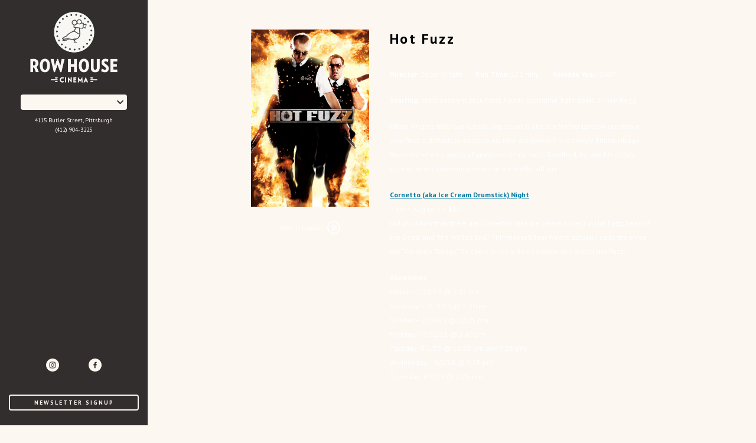

--- FILE ---
content_type: text/html; charset=UTF-8
request_url: https://rowhousecinemas.com/movies/hot-fuzz/
body_size: 11494
content:
<!DOCTYPE html>
<html lang="en-US">

<head>
	<meta charset="UTF-8">
	<meta http-equiv="X-UA-Compatible" content="IE=edge">
	<meta name="viewport" content="width=device-width, initial-scale=1">
	<link rel="profile" href="http://gmpg.org/xfn/11">

			<link rel="icon" href="https://s3.amazonaws.com/nightjarprod/content/uploads/sites/34/2019/03/18221628/Row-House-Favricon.png" type="image/x-icon">
	
	<title>Hot Fuzz &#8211; Row House Cinema</title>
<meta name='robots' content='max-image-preview:large' />
<link rel='dns-prefetch' href='//fast.wistia.com' />
<link rel='dns-prefetch' href='//fonts.googleapis.com' />
<link rel='dns-prefetch' href='//nightjarprod.s3.amazonaws.com' />
		<style type="text/css">
			#wpadminbar #wp-admin-bar-my-networks > .ab-item:first-child:before {
				content: "\f325";
				top: 3px;
			}
		</style>
		<link rel='stylesheet' id='wp-block-library-css' href='https://rowhousecinemas.com/wp-includes/css/dist/block-library/style.min.css?ver=a88fc64c' media='all' />
<style id='classic-theme-styles-inline-css'>
/*! This file is auto-generated */
.wp-block-button__link{color:#fff;background-color:#32373c;border-radius:9999px;box-shadow:none;text-decoration:none;padding:calc(.667em + 2px) calc(1.333em + 2px);font-size:1.125em}.wp-block-file__button{background:#32373c;color:#fff;text-decoration:none}
</style>
<style id='global-styles-inline-css'>
:root{--wp--preset--aspect-ratio--square: 1;--wp--preset--aspect-ratio--4-3: 4/3;--wp--preset--aspect-ratio--3-4: 3/4;--wp--preset--aspect-ratio--3-2: 3/2;--wp--preset--aspect-ratio--2-3: 2/3;--wp--preset--aspect-ratio--16-9: 16/9;--wp--preset--aspect-ratio--9-16: 9/16;--wp--preset--color--black: #000000;--wp--preset--color--cyan-bluish-gray: #abb8c3;--wp--preset--color--white: #ffffff;--wp--preset--color--pale-pink: #f78da7;--wp--preset--color--vivid-red: #cf2e2e;--wp--preset--color--luminous-vivid-orange: #ff6900;--wp--preset--color--luminous-vivid-amber: #fcb900;--wp--preset--color--light-green-cyan: #7bdcb5;--wp--preset--color--vivid-green-cyan: #00d084;--wp--preset--color--pale-cyan-blue: #8ed1fc;--wp--preset--color--vivid-cyan-blue: #0693e3;--wp--preset--color--vivid-purple: #9b51e0;--wp--preset--gradient--vivid-cyan-blue-to-vivid-purple: linear-gradient(135deg,rgba(6,147,227,1) 0%,rgb(155,81,224) 100%);--wp--preset--gradient--light-green-cyan-to-vivid-green-cyan: linear-gradient(135deg,rgb(122,220,180) 0%,rgb(0,208,130) 100%);--wp--preset--gradient--luminous-vivid-amber-to-luminous-vivid-orange: linear-gradient(135deg,rgba(252,185,0,1) 0%,rgba(255,105,0,1) 100%);--wp--preset--gradient--luminous-vivid-orange-to-vivid-red: linear-gradient(135deg,rgba(255,105,0,1) 0%,rgb(207,46,46) 100%);--wp--preset--gradient--very-light-gray-to-cyan-bluish-gray: linear-gradient(135deg,rgb(238,238,238) 0%,rgb(169,184,195) 100%);--wp--preset--gradient--cool-to-warm-spectrum: linear-gradient(135deg,rgb(74,234,220) 0%,rgb(151,120,209) 20%,rgb(207,42,186) 40%,rgb(238,44,130) 60%,rgb(251,105,98) 80%,rgb(254,248,76) 100%);--wp--preset--gradient--blush-light-purple: linear-gradient(135deg,rgb(255,206,236) 0%,rgb(152,150,240) 100%);--wp--preset--gradient--blush-bordeaux: linear-gradient(135deg,rgb(254,205,165) 0%,rgb(254,45,45) 50%,rgb(107,0,62) 100%);--wp--preset--gradient--luminous-dusk: linear-gradient(135deg,rgb(255,203,112) 0%,rgb(199,81,192) 50%,rgb(65,88,208) 100%);--wp--preset--gradient--pale-ocean: linear-gradient(135deg,rgb(255,245,203) 0%,rgb(182,227,212) 50%,rgb(51,167,181) 100%);--wp--preset--gradient--electric-grass: linear-gradient(135deg,rgb(202,248,128) 0%,rgb(113,206,126) 100%);--wp--preset--gradient--midnight: linear-gradient(135deg,rgb(2,3,129) 0%,rgb(40,116,252) 100%);--wp--preset--font-size--small: 13px;--wp--preset--font-size--medium: 20px;--wp--preset--font-size--large: 36px;--wp--preset--font-size--x-large: 42px;--wp--preset--spacing--20: 0.44rem;--wp--preset--spacing--30: 0.67rem;--wp--preset--spacing--40: 1rem;--wp--preset--spacing--50: 1.5rem;--wp--preset--spacing--60: 2.25rem;--wp--preset--spacing--70: 3.38rem;--wp--preset--spacing--80: 5.06rem;--wp--preset--shadow--natural: 6px 6px 9px rgba(0, 0, 0, 0.2);--wp--preset--shadow--deep: 12px 12px 50px rgba(0, 0, 0, 0.4);--wp--preset--shadow--sharp: 6px 6px 0px rgba(0, 0, 0, 0.2);--wp--preset--shadow--outlined: 6px 6px 0px -3px rgba(255, 255, 255, 1), 6px 6px rgba(0, 0, 0, 1);--wp--preset--shadow--crisp: 6px 6px 0px rgba(0, 0, 0, 1);}:where(.is-layout-flex){gap: 0.5em;}:where(.is-layout-grid){gap: 0.5em;}body .is-layout-flex{display: flex;}.is-layout-flex{flex-wrap: wrap;align-items: center;}.is-layout-flex > :is(*, div){margin: 0;}body .is-layout-grid{display: grid;}.is-layout-grid > :is(*, div){margin: 0;}:where(.wp-block-columns.is-layout-flex){gap: 2em;}:where(.wp-block-columns.is-layout-grid){gap: 2em;}:where(.wp-block-post-template.is-layout-flex){gap: 1.25em;}:where(.wp-block-post-template.is-layout-grid){gap: 1.25em;}.has-black-color{color: var(--wp--preset--color--black) !important;}.has-cyan-bluish-gray-color{color: var(--wp--preset--color--cyan-bluish-gray) !important;}.has-white-color{color: var(--wp--preset--color--white) !important;}.has-pale-pink-color{color: var(--wp--preset--color--pale-pink) !important;}.has-vivid-red-color{color: var(--wp--preset--color--vivid-red) !important;}.has-luminous-vivid-orange-color{color: var(--wp--preset--color--luminous-vivid-orange) !important;}.has-luminous-vivid-amber-color{color: var(--wp--preset--color--luminous-vivid-amber) !important;}.has-light-green-cyan-color{color: var(--wp--preset--color--light-green-cyan) !important;}.has-vivid-green-cyan-color{color: var(--wp--preset--color--vivid-green-cyan) !important;}.has-pale-cyan-blue-color{color: var(--wp--preset--color--pale-cyan-blue) !important;}.has-vivid-cyan-blue-color{color: var(--wp--preset--color--vivid-cyan-blue) !important;}.has-vivid-purple-color{color: var(--wp--preset--color--vivid-purple) !important;}.has-black-background-color{background-color: var(--wp--preset--color--black) !important;}.has-cyan-bluish-gray-background-color{background-color: var(--wp--preset--color--cyan-bluish-gray) !important;}.has-white-background-color{background-color: var(--wp--preset--color--white) !important;}.has-pale-pink-background-color{background-color: var(--wp--preset--color--pale-pink) !important;}.has-vivid-red-background-color{background-color: var(--wp--preset--color--vivid-red) !important;}.has-luminous-vivid-orange-background-color{background-color: var(--wp--preset--color--luminous-vivid-orange) !important;}.has-luminous-vivid-amber-background-color{background-color: var(--wp--preset--color--luminous-vivid-amber) !important;}.has-light-green-cyan-background-color{background-color: var(--wp--preset--color--light-green-cyan) !important;}.has-vivid-green-cyan-background-color{background-color: var(--wp--preset--color--vivid-green-cyan) !important;}.has-pale-cyan-blue-background-color{background-color: var(--wp--preset--color--pale-cyan-blue) !important;}.has-vivid-cyan-blue-background-color{background-color: var(--wp--preset--color--vivid-cyan-blue) !important;}.has-vivid-purple-background-color{background-color: var(--wp--preset--color--vivid-purple) !important;}.has-black-border-color{border-color: var(--wp--preset--color--black) !important;}.has-cyan-bluish-gray-border-color{border-color: var(--wp--preset--color--cyan-bluish-gray) !important;}.has-white-border-color{border-color: var(--wp--preset--color--white) !important;}.has-pale-pink-border-color{border-color: var(--wp--preset--color--pale-pink) !important;}.has-vivid-red-border-color{border-color: var(--wp--preset--color--vivid-red) !important;}.has-luminous-vivid-orange-border-color{border-color: var(--wp--preset--color--luminous-vivid-orange) !important;}.has-luminous-vivid-amber-border-color{border-color: var(--wp--preset--color--luminous-vivid-amber) !important;}.has-light-green-cyan-border-color{border-color: var(--wp--preset--color--light-green-cyan) !important;}.has-vivid-green-cyan-border-color{border-color: var(--wp--preset--color--vivid-green-cyan) !important;}.has-pale-cyan-blue-border-color{border-color: var(--wp--preset--color--pale-cyan-blue) !important;}.has-vivid-cyan-blue-border-color{border-color: var(--wp--preset--color--vivid-cyan-blue) !important;}.has-vivid-purple-border-color{border-color: var(--wp--preset--color--vivid-purple) !important;}.has-vivid-cyan-blue-to-vivid-purple-gradient-background{background: var(--wp--preset--gradient--vivid-cyan-blue-to-vivid-purple) !important;}.has-light-green-cyan-to-vivid-green-cyan-gradient-background{background: var(--wp--preset--gradient--light-green-cyan-to-vivid-green-cyan) !important;}.has-luminous-vivid-amber-to-luminous-vivid-orange-gradient-background{background: var(--wp--preset--gradient--luminous-vivid-amber-to-luminous-vivid-orange) !important;}.has-luminous-vivid-orange-to-vivid-red-gradient-background{background: var(--wp--preset--gradient--luminous-vivid-orange-to-vivid-red) !important;}.has-very-light-gray-to-cyan-bluish-gray-gradient-background{background: var(--wp--preset--gradient--very-light-gray-to-cyan-bluish-gray) !important;}.has-cool-to-warm-spectrum-gradient-background{background: var(--wp--preset--gradient--cool-to-warm-spectrum) !important;}.has-blush-light-purple-gradient-background{background: var(--wp--preset--gradient--blush-light-purple) !important;}.has-blush-bordeaux-gradient-background{background: var(--wp--preset--gradient--blush-bordeaux) !important;}.has-luminous-dusk-gradient-background{background: var(--wp--preset--gradient--luminous-dusk) !important;}.has-pale-ocean-gradient-background{background: var(--wp--preset--gradient--pale-ocean) !important;}.has-electric-grass-gradient-background{background: var(--wp--preset--gradient--electric-grass) !important;}.has-midnight-gradient-background{background: var(--wp--preset--gradient--midnight) !important;}.has-small-font-size{font-size: var(--wp--preset--font-size--small) !important;}.has-medium-font-size{font-size: var(--wp--preset--font-size--medium) !important;}.has-large-font-size{font-size: var(--wp--preset--font-size--large) !important;}.has-x-large-font-size{font-size: var(--wp--preset--font-size--x-large) !important;}
:where(.wp-block-post-template.is-layout-flex){gap: 1.25em;}:where(.wp-block-post-template.is-layout-grid){gap: 1.25em;}
:where(.wp-block-columns.is-layout-flex){gap: 2em;}:where(.wp-block-columns.is-layout-grid){gap: 2em;}
:root :where(.wp-block-pullquote){font-size: 1.5em;line-height: 1.6;}
</style>
<link rel='stylesheet' id='google-fonts-css' href='https://fonts.googleapis.com/css?family=PT+Sans%3A400%2C700%2Ci%7CPT+Sans%3A400%2C700%2Ci%7CPT+Sans%3A400%2C700%2Ci%7CPT+Sans%3A400%2C700%2Ci%7CSource+Sans+Pro%3A400%2C700%2Ci%7CSource+Sans+Pro%3A400%2C700%2Ci&#038;ver=a88fc64c' media='all' />
<link rel='stylesheet' id='outdatedbrowser-css' href='https://rowhousecinemas.com/content/vendor/static/outdatedbrowser/outdatedbrowser.min.css?ver=a88fc64c' media='screen' />
<link rel='stylesheet' id='site-theme-css' href='https://nightjarprod.s3.amazonaws.com//var/www/popcorn-pass-web/html/core/wp-content/blogs.dir/34/files/sites/34/css/site-theme-1726272027.css?ver=a88fc64c' media='all' />
<script src="https://rowhousecinemas.com/content/themes/marquee/assets/js/vendor/focus-visible.js?ver=a88fc64c" id="focus-visible-js"></script>
<script src="https://rowhousecinemas.com/wp-includes/js/jquery/jquery.min.js?ver=a88fc64c" id="jquery-core-js"></script>
<script src="https://rowhousecinemas.com/wp-includes/js/jquery/jquery-migrate.min.js?ver=a88fc64c" id="jquery-migrate-js"></script>
<script src="https://rowhousecinemas.com/content/themes/marquee/assets/js/vendor/slick.min.js?ver=a88fc64c" id="slick-js"></script>
<script src="https://rowhousecinemas.com/content/themes/marquee/assets/js/vendor/simplebar/simplebar.js?ver=a88fc64c" id="simplebar-js"></script>
<script src="https://js.stripe.com/v3/?ver=a88fc64c" id="hosted-checkout-script-js"></script>
<script src="https://rowhousecinemas.com/content/ux/boxoffice/js/checkout.js?ver=a88fc64c" id="checkout-js"></script>
<script crossorigin='anonymous' src="https://rowhousecinemas.com/content/vendor/static/sentry/browser.js?ver=a88fc64c" id="sentry-browser-js"></script>
<script id="sentry-browser-js-after">
Sentry.init({
					dsn: "https://6aa85eaff93bdf59ef664bbad3805a81@o25714.ingest.sentry.io/4505708046516224",
					release: "a88fc64c",
					environment: "production",
					attachStacktrace: true,
					replaysSessionSampleRate: 0.1,
					replaysOnErrorSampleRate: 1.0,
					integrations: [
					    new Sentry.Replay(),
					],
					ignoreErrors: [
						"ResizeObserver loop completed with undelivered notifications.",
						"TB_WIDTH is not defined",
						"Cannot redefine property: googletag",
						/^NS_ERROR_.*$/,
						/Blocked a frame with origin "https?:\/\/rowhousecinemas.com" from accessing a frame with origin "https?\:\/\/(www\.youtube|fast\.wistia|player\.vimeo)\.(com|net)"/,
						"null is not an object (evaluating 'elt.parentNode')",
						"Cannot read property 'log' of undefined",
						"document.getElementsByClassName.ToString",
						"wistia",
						"sourceforge.htmlunit",
						"MoatMAK",
						"vid_mate_check",
						"tubular",
						"trumeasure"
					],
					denyUrls: [
						/cdncache\-[a-z]\.akamaihd\.net/,
						/\.kaspersky-labs\.com/,
						/\.addthis\.com/,
						/\/assets\/external\/E-v1.js/,
						/fast\.wistia\.com/
					],
					includePaths: [/https?:\/\/(.*\.)?rowhousecinemas.com/]
				});
</script>
<link rel="https://api.w.org/" href="https://rowhousecinemas.com/wp-json/" /><link rel="alternate" title="JSON" type="application/json" href="https://rowhousecinemas.com/wp-json/wp/v2/movie/923698" /><link rel="canonical" href="https://rowhousecinemas.com/movies/hot-fuzz/" />
<link rel='shortlink' href='https://rowhousecinemas.com/?p=923698' />
<link rel="alternate" title="oEmbed (JSON)" type="application/json+oembed" href="https://rowhousecinemas.com/wp-json/oembed/1.0/embed?url=https%3A%2F%2Frowhousecinemas.com%2Fmovies%2Fhot-fuzz%2F" />
<link rel="alternate" title="oEmbed (XML)" type="text/xml+oembed" href="https://rowhousecinemas.com/wp-json/oembed/1.0/embed?url=https%3A%2F%2Frowhousecinemas.com%2Fmovies%2Fhot-fuzz%2F&#038;format=xml" />
		<meta name="title" content="Hot Fuzz &#8211; Row House Cinema, Pittsburgh">
		<meta name="description" content="Hot Fuzz &#8211; Row House Cinema, Pittsburgh. Our mission is to show awesome movies and to help build a stronger film community in Pittsburgh through our unique programming.">
				<!-- Google tag (gtag.js) -->
		<script async src="https://www.googletagmanager.com/gtag/js?id=G-W7KYKWTCYX"></script>
		<script>
			window.dataLayer = window.dataLayer || [];

			function gtag() {dataLayer.push( arguments );}

			gtag( 'js', new Date() );
			gtag( 'config', 'G-W7KYKWTCYX' );

					</script>
				<meta name="twitter:card" content="summary_large_image">
		<meta name="twitter:title" content="Hot Fuzz">
		<meta name="twitter:description" content="Edgar Wright&#039;s hilarious classic cop spoof is about a former London constable who finds it difficult to adapt to his new assignment in a sleepy British village. However, when a series of grisly accidents rocks Sandford, he and his oafish partner smell something rotten in the idyllic village.">

		<meta property="og:site_name" content="Row House Cinema">

		<meta property="og:title" content="Hot Fuzz">
		<meta property="og:description" content="Edgar Wright&#039;s hilarious classic cop spoof is about a former London constable who finds it difficult to adapt to his new assignment in a sleepy British village. However, when a series of grisly accidents rocks Sandford, he and his oafish partner smell something rotten in the idyllic village.">
					<meta property="og:url" content="https://rowhousecinemas.com/movies/hot-fuzz/">
							<meta property="og:image" content="https://s3.amazonaws.com/nightjarprod/content/uploads/sites/34/2023/07/06172258/zPib4ukTSdXvHP9pxGkFCe34f3y-683x1024.jpg">
				<link rel="image_src" href="https://s3.amazonaws.com/nightjarprod/content/uploads/sites/34/2023/07/06172258/zPib4ukTSdXvHP9pxGkFCe34f3y-683x1024.jpg">
				<meta name="twitter:image" content="https://s3.amazonaws.com/nightjarprod/content/uploads/sites/34/2023/07/06172258/zPib4ukTSdXvHP9pxGkFCe34f3y-683x1024.jpg">
						<meta property="og:image" content="https://s3.amazonaws.com/nightjarprod/content/uploads/sites/34/2019/03/13230226/Row-House-sidebar-logo.png">
			<link rel="image_src" href="https://s3.amazonaws.com/nightjarprod/content/uploads/sites/34/2019/03/13230226/Row-House-sidebar-logo.png">
							<script>
			var STRIPE_PUBLIC_KEY = 'pk_live_yB9qOTfV9lIWteo5GtnvpPuV00AeAJtv9T';
			var STRIPE_CONNECTED_ACCOUNT_ID = '';

			
			var BOOKING_FEE = parseFloat( '0' );

			const ticketLimitOnWebsite = parseInt('50');
		</script>
		<link rel="icon" href="https://s3.amazonaws.com/nightjarprod/content/uploads/sites/34/2019/03/18221628/Row-House-Favricon-150x150.png" sizes="32x32" />
<link rel="icon" href="https://s3.amazonaws.com/nightjarprod/content/uploads/sites/34/2019/03/18221628/Row-House-Favricon.png" sizes="192x192" />
<link rel="apple-touch-icon" href="https://s3.amazonaws.com/nightjarprod/content/uploads/sites/34/2019/03/18221628/Row-House-Favricon.png" />
<meta name="msapplication-TileImage" content="https://s3.amazonaws.com/nightjarprod/content/uploads/sites/34/2019/03/18221628/Row-House-Favricon.png" />
		<style id="wp-custom-css">
			/*
You can add your own CSS here.

Click the help icon above to learn more.
*/

.page-template-location-splash-template .location-splash-grid .location-splash-item .location-name {
	font-weight: bold;
	font-size: 35px;
}

.page-template-location-splash-template .location-splash-grid .location-splash-item .location-address {
	font-weight: bold;
	font-size: 24px;
	letter-spacing: 0 !important;
}

.page-template-location-splash-template .location-splash-grid .location-splash-item:nth-child(2) a:hover {
background:rgba(253, 184, 39, 0.4);
}		</style>
		</head>
<body class="movie-template-default single single-movie postid-923698 wp-custom-logo page-left-menu single-show">

<div class="body-wrapper ">

	<a class="skip-to-content screen-reader-text" id="skip-to-content" href="#main" tabindex="0">Skip to Content</a>

	<header id="sidebar" class="site-header wrap customizer-left-menu-hide" data-simplebar>

		<div class="sidebar-container">
			<div class="sidebar-top">
				<div class="site-branding" role="banner">
					<div class="site-title">
	<a href="https://rowhousecinemas.com/" rel="home">
					<div id="desktop-logo">
									<img alt="Row House Cinema" src="https://s3.amazonaws.com/nightjarprod/content/uploads/sites/34/2019/03/13230226/Row-House-sidebar-logo.png">
							</div>
			<div id="mobile-logo">
				<img alt="Row House Cinema" src="https://s3.amazonaws.com/nightjarprod/content/uploads/sites/34/2019/03/13230336/Row-House-Cinema-logo.png">
			</div>
			</a>
</div>				</div>

									<div class="location-dropdown">
						<div class="fauxselect">
    <div class="dummy-select-container">
        <div class="select-arrow">
            <svg width="23px" height="14px" viewBox="0 0 23 14" version="1.1" xmlns="http://www.w3.org/2000/svg" xmlns:xlink="http://www.w3.org/1999/xlink">
    <g id="Page-1" stroke="none" stroke-width="1" fill="none" fill-rule="evenodd">
        <g id="arrow-right-1" transform="translate(2.000000, 2.000000)" fill="#FFFFFF" fill-rule="nonzero">
            <path d="M11.1715729,5 L3.58578644,-2.58578644 C2.80473785,-3.36683502 2.80473785,-4.63316498 3.58578644,-5.41421356 C4.36683502,-6.19526215 5.63316498,-6.19526215 6.41421356,-5.41421356 L15.4142136,3.58578644 C16.1952621,4.36683502 16.1952621,5.63316498 15.4142136,6.41421356 L6.41421356,15.4142136 C5.63316498,16.1952621 4.36683502,16.1952621 3.58578644,15.4142136 C2.80473785,14.633165 2.80473785,13.366835 3.58578644,12.5857864 L11.1715729,5 Z" id="Rectangle-10" transform="translate(9.500000, 5.000000) scale(-1, -1) rotate(-90.000000) translate(-9.500000, -5.000000) "></path>
        </g>
    </g>
</svg>        </div>
        <div class="show-list selected-location" role="button" tabindex="0"></div>
        <ul class="list">
                                            <li data-value="Lawrenceville">
                    <a href="https://rowhousecinemas.com/lawrenceville/">Lawrenceville</a>
                </li>
                                            <li data-value="Hollywood">
                    <a href="https://rowhousecinemas.com/hollywood/">Hollywood</a>
                </li>
                    </ul>
    </div>
</div>
					</div>
				
				<div class="location-info mobile-hide customizer-left-menu-hide">
					<a href="https://maps.google.com/?q=4115%20Butler%20StreetPittsburgh,%20PA%2015201" target="_blank">
						4115 Butler Street, Pittsburgh					</a>
											<a class="" href="tel:1-(412) 904-3225">(412) 904-3225</a>
									</div>

				<nav id="primary-nav" class="mobile-hide">
									</nav><!-- #site-navigation -->
			</div>

			<section id="footer-container" class="mobile-hide">
				<nav id="social-nav" aria-label="Social media profiles">
    <ul>
                    <li>
                <a class="instagram" target="_blank" href="https://www.instagram.com/rowhousecinema/">
                    <svg width="22px" height="22px" viewBox="0 0 22 22" version="1.1" xmlns="http://www.w3.org/2000/svg" xmlns:xlink="http://www.w3.org/1999/xlink">
    <g id="Films-&amp;-Prgramming-(Home-Page)" stroke="none" stroke-width="1" fill="none" fill-rule="evenodd" transform="translate(-32.000000, -442.000000)">
        <g id="Group" transform="translate(32.000000, 442.000000)" fill="#231F20">
            <path d="M11,0 C4.92479167,0 0,4.92479167 0,11 C0,17.0752083 4.92479167,22 11,22 C17.0752083,22 22,17.0752083 22,11 C22,4.92479167 17.0752083,0 11,0 L11,0 Z M16.467,13.2678333 C16.4262083,14.1620417 16.207125,14.9471667 15.5769167,15.5769167 C14.9467083,16.207125 14.161125,16.4262083 13.2678333,16.467 C12.6811667,16.4935833 12.4937083,16.5 11,16.5 C9.50629167,16.5 9.31883333,16.4935833 8.73216667,16.467 C7.83795833,16.4262083 7.05283333,16.207125 6.42308333,15.5769167 C5.792875,14.9467083 5.57379167,14.161125 5.533,13.2678333 C5.50641667,12.6811667 5.5,12.4937083 5.5,11 C5.5,9.50629167 5.50641667,9.31883333 5.533,8.73216667 C5.57379167,7.83795833 5.792875,7.05283333 6.42308333,6.42308333 C7.05329167,5.792875 7.83841667,5.57379167 8.73216667,5.533 C9.31883333,5.50641667 9.50629167,5.5 11,5.5 C12.4937083,5.5 12.6811667,5.50641667 13.2678333,5.533 C14.1620417,5.57379167 14.9471667,5.792875 15.5769167,6.42308333 C16.207125,7.05329167 16.4262083,7.83841667 16.467,8.73216667 C16.4935833,9.31883333 16.5,9.50629167 16.5,11 C16.5,12.4937083 16.4935833,12.6811667 16.467,13.2678333 L16.467,13.2678333 Z" id="Shape"></path>
            <path d="M14.876125,7.123875 C14.42925,6.677 13.8485417,6.55141667 13.2224583,6.523 C12.6426667,6.49641667 12.4685,6.49091667 11,6.49091667 C9.5315,6.49091667 9.35733333,6.49641667 8.77754167,6.523 C8.15145833,6.55141667 7.57075,6.677 7.123875,7.123875 C6.677,7.57075 6.55141667,8.15145833 6.523,8.77754167 C6.49641667,9.35733333 6.49091667,9.5315 6.49091667,11 C6.49091667,12.4685 6.49641667,12.6426667 6.523,13.2224583 C6.55141667,13.8485417 6.677,14.42925 7.123875,14.876125 C7.57075,15.323 8.15145833,15.4485833 8.77754167,15.477 C9.35733333,15.5035833 9.5315,15.5090833 11,15.5090833 C12.4685,15.5090833 12.6426667,15.5035833 13.2224583,15.477 C13.8485417,15.4485833 14.42925,15.323 14.876125,14.876125 C15.323,14.42925 15.4485833,13.8485417 15.477,13.2224583 C15.5035833,12.6426667 15.5090833,12.4685 15.5090833,11 C15.5090833,9.5315 15.5035833,9.35733333 15.477,8.77754167 C15.4485833,8.15145833 15.323,7.57075 14.876125,7.123875 L14.876125,7.123875 Z M11,13.82425 C9.44029167,13.82425 8.17575,12.5597083 8.17575,11 C8.17575,9.44029167 9.44029167,8.17575 11,8.17575 C12.5597083,8.17575 13.82425,9.44029167 13.82425,11 C13.82425,12.5597083 12.5597083,13.82425 11,13.82425 L11,13.82425 Z M13.9360833,8.72391667 C13.5717083,8.72391667 13.2760833,8.42829167 13.2760833,8.06391667 C13.2760833,7.69954167 13.5717083,7.40391667 13.9360833,7.40391667 C14.3004583,7.40391667 14.5960833,7.69954167 14.5960833,8.06391667 C14.5960833,8.42829167 14.3004583,8.72391667 13.9360833,8.72391667 L13.9360833,8.72391667 Z" id="Shape"></path>
            <circle id="Oval" cx="11" cy="11" r="1.83333333"></circle>
        </g>
    </g>
</svg>                    <span class="screen-reader-text">instagram</span>
                </a>
            </li>
                            <li>
                <a class="twitter" target="_blank" href="https://twitter.com/RowHouseCinema">
                    <svg width="39px" height="42px" viewBox="0 0 39 41" version="1.1" xmlns="http://www.w3.org/2000/svg" xmlns:xlink="http://www.w3.org/1999/xlink">
	<g id="Films-&amp;-Prgramming-(Home-Page)" stroke="none" stroke-width="1" fill="none" fill-rule="evenodd" transform="translate(-80.000000, -442.000000)">
		<path d="M 23.210938 16.503906 L 37.730469 0 L 34.289062 0 L 21.683594 14.332031 L 11.613281 0 L 0 0 L 15.226562 21.671875 L 0 38.980469 L 3.441406 38.980469 L 16.753906 23.84375 L 27.386719 38.980469 L 39 38.980469 Z M 18.496094 21.863281 L 16.957031 19.703125 L 4.679688 2.53125 L 9.964844 2.53125 L 19.871094 16.390625 L 21.414062 18.550781 L 34.289062 36.5625 L 29.003906 36.5625 Z M 18.496094 21.863281 "/>
	</g>
</svg>                    <span class="screen-reader-text">twitter</span>
                </a>
            </li>
                            <li>
                <a class="facebook" target="_blank" href="https://www.facebook.com/RowHouseCinema">
                    <svg width="22px" height="22px" viewBox="0 0 22 22" version="1.1" xmlns="http://www.w3.org/2000/svg" xmlns:xlink="http://www.w3.org/1999/xlink">
    <g id="Films-&amp;-Prgramming-(Home-Page)" stroke="none" stroke-width="1" fill="none" fill-rule="evenodd" transform="translate(-128.000000, -442.000000)">
        <path d="M139,442 C132.904167,442 128,446.904167 128,453 C128,459.095833 132.904167,464 139,464 C145.095833,464 150,459.095833 150,453 C150,446.904167 145.095833,442 139,442 L139,442 Z M141.851852,449.432202 L140.848,449.432202 C140.026667,449.432202 139.889778,449.786766 139.889778,450.362932 L139.889778,451.559585 L141.806222,451.559585 L141.532444,453.465365 L139.844148,453.465365 L139.844148,458.296296 L137.836444,458.296296 L137.836444,453.465365 L136.148148,453.465365 L136.148148,451.559585 L137.836444,451.559585 L137.836444,450.18565 C137.836444,448.545793 138.840296,447.703704 140.346074,447.703704 C141.076148,447.703704 141.669333,447.748024 141.851852,447.792345 L141.851852,449.432202 L141.851852,449.432202 Z" id="Shape" fill="#231F20"></path>
    </g>
</svg>                    <span class="screen-reader-text">facebook</span>
                </a>
            </li>
        	    								    </ul>
</nav>				<nav id="footer-nav">
									</nav>
				    <section id="newsletter-signup">
        <a class="show-newsletter-signup-modal button outline" href="#">Newsletter Signup</a>
    </section>
			</section>
			<div class="select-location">Select <br />Location</div>
		</div>

	</header><!-- #masthead -->

	
	
		<div class="wrapper-top-menu fixed-menu" id="home-page">
			<section class="site-branding customizer-top-menu-show">
				<div class="site-title">
	<a href="https://rowhousecinemas.com/" rel="home">
					<div id="desktop-logo">
									<img alt="Row House Cinema" src="https://s3.amazonaws.com/nightjarprod/content/uploads/sites/34/2019/03/13230226/Row-House-sidebar-logo.png">
							</div>
			<div id="mobile-logo">
				<img alt="Row House Cinema" src="https://s3.amazonaws.com/nightjarprod/content/uploads/sites/34/2019/03/13230336/Row-House-Cinema-logo.png">
			</div>
			</a>
</div>			</section>

	
			<header class="site-header wrap customizer-top-menu-show" id="site-header" data-simplebar>
				<div class="sidebar-container">
					<div class="sidebar-top">

													<div class="location-dropdown customizer-left-menu-hide">
								<div class="fauxselect">
    <div class="dummy-select-container">
        <div class="select-arrow">
            <svg width="23px" height="14px" viewBox="0 0 23 14" version="1.1" xmlns="http://www.w3.org/2000/svg" xmlns:xlink="http://www.w3.org/1999/xlink">
    <g id="Page-1" stroke="none" stroke-width="1" fill="none" fill-rule="evenodd">
        <g id="arrow-right-1" transform="translate(2.000000, 2.000000)" fill="#FFFFFF" fill-rule="nonzero">
            <path d="M11.1715729,5 L3.58578644,-2.58578644 C2.80473785,-3.36683502 2.80473785,-4.63316498 3.58578644,-5.41421356 C4.36683502,-6.19526215 5.63316498,-6.19526215 6.41421356,-5.41421356 L15.4142136,3.58578644 C16.1952621,4.36683502 16.1952621,5.63316498 15.4142136,6.41421356 L6.41421356,15.4142136 C5.63316498,16.1952621 4.36683502,16.1952621 3.58578644,15.4142136 C2.80473785,14.633165 2.80473785,13.366835 3.58578644,12.5857864 L11.1715729,5 Z" id="Rectangle-10" transform="translate(9.500000, 5.000000) scale(-1, -1) rotate(-90.000000) translate(-9.500000, -5.000000) "></path>
        </g>
    </g>
</svg>        </div>
        <div class="show-list selected-location" role="button" tabindex="0"></div>
        <ul class="list">
                                            <li data-value="Lawrenceville">
                    <a href="https://rowhousecinemas.com/lawrenceville/">Lawrenceville</a>
                </li>
                                            <li data-value="Hollywood">
                    <a href="https://rowhousecinemas.com/hollywood/">Hollywood</a>
                </li>
                    </ul>
    </div>
</div>
							</div>
						
						<div class="location-info mobile-hide customizer-left-menu-hide">
							<a href="https://maps.google.com/?q=4115%20Butler%20StreetPittsburgh,%20PA%2015201" target="_blank">
								4115 Butler Street, Pittsburgh							</a>
															<a class="" href="tel:1-(412) 904-3225">(412) 904-3225</a>
													</div>

						<nav id="primary-nav" class="mobile-hide">
													</nav><!-- #site-navigation -->

						<div class="mobile-hide">
							<nav id="social-nav" aria-label="Social media profiles">
    <ul>
                    <li>
                <a class="instagram" target="_blank" href="https://www.instagram.com/rowhousecinema/">
                    <svg width="22px" height="22px" viewBox="0 0 22 22" version="1.1" xmlns="http://www.w3.org/2000/svg" xmlns:xlink="http://www.w3.org/1999/xlink">
    <g id="Films-&amp;-Prgramming-(Home-Page)" stroke="none" stroke-width="1" fill="none" fill-rule="evenodd" transform="translate(-32.000000, -442.000000)">
        <g id="Group" transform="translate(32.000000, 442.000000)" fill="#231F20">
            <path d="M11,0 C4.92479167,0 0,4.92479167 0,11 C0,17.0752083 4.92479167,22 11,22 C17.0752083,22 22,17.0752083 22,11 C22,4.92479167 17.0752083,0 11,0 L11,0 Z M16.467,13.2678333 C16.4262083,14.1620417 16.207125,14.9471667 15.5769167,15.5769167 C14.9467083,16.207125 14.161125,16.4262083 13.2678333,16.467 C12.6811667,16.4935833 12.4937083,16.5 11,16.5 C9.50629167,16.5 9.31883333,16.4935833 8.73216667,16.467 C7.83795833,16.4262083 7.05283333,16.207125 6.42308333,15.5769167 C5.792875,14.9467083 5.57379167,14.161125 5.533,13.2678333 C5.50641667,12.6811667 5.5,12.4937083 5.5,11 C5.5,9.50629167 5.50641667,9.31883333 5.533,8.73216667 C5.57379167,7.83795833 5.792875,7.05283333 6.42308333,6.42308333 C7.05329167,5.792875 7.83841667,5.57379167 8.73216667,5.533 C9.31883333,5.50641667 9.50629167,5.5 11,5.5 C12.4937083,5.5 12.6811667,5.50641667 13.2678333,5.533 C14.1620417,5.57379167 14.9471667,5.792875 15.5769167,6.42308333 C16.207125,7.05329167 16.4262083,7.83841667 16.467,8.73216667 C16.4935833,9.31883333 16.5,9.50629167 16.5,11 C16.5,12.4937083 16.4935833,12.6811667 16.467,13.2678333 L16.467,13.2678333 Z" id="Shape"></path>
            <path d="M14.876125,7.123875 C14.42925,6.677 13.8485417,6.55141667 13.2224583,6.523 C12.6426667,6.49641667 12.4685,6.49091667 11,6.49091667 C9.5315,6.49091667 9.35733333,6.49641667 8.77754167,6.523 C8.15145833,6.55141667 7.57075,6.677 7.123875,7.123875 C6.677,7.57075 6.55141667,8.15145833 6.523,8.77754167 C6.49641667,9.35733333 6.49091667,9.5315 6.49091667,11 C6.49091667,12.4685 6.49641667,12.6426667 6.523,13.2224583 C6.55141667,13.8485417 6.677,14.42925 7.123875,14.876125 C7.57075,15.323 8.15145833,15.4485833 8.77754167,15.477 C9.35733333,15.5035833 9.5315,15.5090833 11,15.5090833 C12.4685,15.5090833 12.6426667,15.5035833 13.2224583,15.477 C13.8485417,15.4485833 14.42925,15.323 14.876125,14.876125 C15.323,14.42925 15.4485833,13.8485417 15.477,13.2224583 C15.5035833,12.6426667 15.5090833,12.4685 15.5090833,11 C15.5090833,9.5315 15.5035833,9.35733333 15.477,8.77754167 C15.4485833,8.15145833 15.323,7.57075 14.876125,7.123875 L14.876125,7.123875 Z M11,13.82425 C9.44029167,13.82425 8.17575,12.5597083 8.17575,11 C8.17575,9.44029167 9.44029167,8.17575 11,8.17575 C12.5597083,8.17575 13.82425,9.44029167 13.82425,11 C13.82425,12.5597083 12.5597083,13.82425 11,13.82425 L11,13.82425 Z M13.9360833,8.72391667 C13.5717083,8.72391667 13.2760833,8.42829167 13.2760833,8.06391667 C13.2760833,7.69954167 13.5717083,7.40391667 13.9360833,7.40391667 C14.3004583,7.40391667 14.5960833,7.69954167 14.5960833,8.06391667 C14.5960833,8.42829167 14.3004583,8.72391667 13.9360833,8.72391667 L13.9360833,8.72391667 Z" id="Shape"></path>
            <circle id="Oval" cx="11" cy="11" r="1.83333333"></circle>
        </g>
    </g>
</svg>                    <span class="screen-reader-text">instagram</span>
                </a>
            </li>
                            <li>
                <a class="twitter" target="_blank" href="https://twitter.com/RowHouseCinema">
                    <svg width="39px" height="42px" viewBox="0 0 39 41" version="1.1" xmlns="http://www.w3.org/2000/svg" xmlns:xlink="http://www.w3.org/1999/xlink">
	<g id="Films-&amp;-Prgramming-(Home-Page)" stroke="none" stroke-width="1" fill="none" fill-rule="evenodd" transform="translate(-80.000000, -442.000000)">
		<path d="M 23.210938 16.503906 L 37.730469 0 L 34.289062 0 L 21.683594 14.332031 L 11.613281 0 L 0 0 L 15.226562 21.671875 L 0 38.980469 L 3.441406 38.980469 L 16.753906 23.84375 L 27.386719 38.980469 L 39 38.980469 Z M 18.496094 21.863281 L 16.957031 19.703125 L 4.679688 2.53125 L 9.964844 2.53125 L 19.871094 16.390625 L 21.414062 18.550781 L 34.289062 36.5625 L 29.003906 36.5625 Z M 18.496094 21.863281 "/>
	</g>
</svg>                    <span class="screen-reader-text">twitter</span>
                </a>
            </li>
                            <li>
                <a class="facebook" target="_blank" href="https://www.facebook.com/RowHouseCinema">
                    <svg width="22px" height="22px" viewBox="0 0 22 22" version="1.1" xmlns="http://www.w3.org/2000/svg" xmlns:xlink="http://www.w3.org/1999/xlink">
    <g id="Films-&amp;-Prgramming-(Home-Page)" stroke="none" stroke-width="1" fill="none" fill-rule="evenodd" transform="translate(-128.000000, -442.000000)">
        <path d="M139,442 C132.904167,442 128,446.904167 128,453 C128,459.095833 132.904167,464 139,464 C145.095833,464 150,459.095833 150,453 C150,446.904167 145.095833,442 139,442 L139,442 Z M141.851852,449.432202 L140.848,449.432202 C140.026667,449.432202 139.889778,449.786766 139.889778,450.362932 L139.889778,451.559585 L141.806222,451.559585 L141.532444,453.465365 L139.844148,453.465365 L139.844148,458.296296 L137.836444,458.296296 L137.836444,453.465365 L136.148148,453.465365 L136.148148,451.559585 L137.836444,451.559585 L137.836444,450.18565 C137.836444,448.545793 138.840296,447.703704 140.346074,447.703704 C141.076148,447.703704 141.669333,447.748024 141.851852,447.792345 L141.851852,449.432202 L141.851852,449.432202 Z" id="Shape" fill="#231F20"></path>
    </g>
</svg>                    <span class="screen-reader-text">facebook</span>
                </a>
            </li>
        	    								    </ul>
</nav>						</div>
					</div>

					<section id="footer-container" class="mobile-hide customizer-left-menu-hide">
						<nav id="footer-nav">
													</nav>
						    <section id="newsletter-signup">
        <a class="show-newsletter-signup-modal button outline" href="#">Newsletter Signup</a>
    </section>
					</section>

					<div class="select-location">Select <br />Location</div>
				</div>

			</header>
		</div>

		<div id="mobile-nav">
			<nav id="mobile-primary-nav">
							</nav>

			<nav id="footer-nav">
							</nav>

				<section id="mobile-newsletter-signup">
		<a class="show-newsletter-signup-modal" href="#">Newsletter Signup</a>
	</section>

			<nav id="social-nav" aria-label="Social media profiles">
    <ul>
                    <li>
                <a class="instagram" target="_blank" href="https://www.instagram.com/rowhousecinema/">
                    <svg width="22px" height="22px" viewBox="0 0 22 22" version="1.1" xmlns="http://www.w3.org/2000/svg" xmlns:xlink="http://www.w3.org/1999/xlink">
    <g id="Films-&amp;-Prgramming-(Home-Page)" stroke="none" stroke-width="1" fill="none" fill-rule="evenodd" transform="translate(-32.000000, -442.000000)">
        <g id="Group" transform="translate(32.000000, 442.000000)" fill="#231F20">
            <path d="M11,0 C4.92479167,0 0,4.92479167 0,11 C0,17.0752083 4.92479167,22 11,22 C17.0752083,22 22,17.0752083 22,11 C22,4.92479167 17.0752083,0 11,0 L11,0 Z M16.467,13.2678333 C16.4262083,14.1620417 16.207125,14.9471667 15.5769167,15.5769167 C14.9467083,16.207125 14.161125,16.4262083 13.2678333,16.467 C12.6811667,16.4935833 12.4937083,16.5 11,16.5 C9.50629167,16.5 9.31883333,16.4935833 8.73216667,16.467 C7.83795833,16.4262083 7.05283333,16.207125 6.42308333,15.5769167 C5.792875,14.9467083 5.57379167,14.161125 5.533,13.2678333 C5.50641667,12.6811667 5.5,12.4937083 5.5,11 C5.5,9.50629167 5.50641667,9.31883333 5.533,8.73216667 C5.57379167,7.83795833 5.792875,7.05283333 6.42308333,6.42308333 C7.05329167,5.792875 7.83841667,5.57379167 8.73216667,5.533 C9.31883333,5.50641667 9.50629167,5.5 11,5.5 C12.4937083,5.5 12.6811667,5.50641667 13.2678333,5.533 C14.1620417,5.57379167 14.9471667,5.792875 15.5769167,6.42308333 C16.207125,7.05329167 16.4262083,7.83841667 16.467,8.73216667 C16.4935833,9.31883333 16.5,9.50629167 16.5,11 C16.5,12.4937083 16.4935833,12.6811667 16.467,13.2678333 L16.467,13.2678333 Z" id="Shape"></path>
            <path d="M14.876125,7.123875 C14.42925,6.677 13.8485417,6.55141667 13.2224583,6.523 C12.6426667,6.49641667 12.4685,6.49091667 11,6.49091667 C9.5315,6.49091667 9.35733333,6.49641667 8.77754167,6.523 C8.15145833,6.55141667 7.57075,6.677 7.123875,7.123875 C6.677,7.57075 6.55141667,8.15145833 6.523,8.77754167 C6.49641667,9.35733333 6.49091667,9.5315 6.49091667,11 C6.49091667,12.4685 6.49641667,12.6426667 6.523,13.2224583 C6.55141667,13.8485417 6.677,14.42925 7.123875,14.876125 C7.57075,15.323 8.15145833,15.4485833 8.77754167,15.477 C9.35733333,15.5035833 9.5315,15.5090833 11,15.5090833 C12.4685,15.5090833 12.6426667,15.5035833 13.2224583,15.477 C13.8485417,15.4485833 14.42925,15.323 14.876125,14.876125 C15.323,14.42925 15.4485833,13.8485417 15.477,13.2224583 C15.5035833,12.6426667 15.5090833,12.4685 15.5090833,11 C15.5090833,9.5315 15.5035833,9.35733333 15.477,8.77754167 C15.4485833,8.15145833 15.323,7.57075 14.876125,7.123875 L14.876125,7.123875 Z M11,13.82425 C9.44029167,13.82425 8.17575,12.5597083 8.17575,11 C8.17575,9.44029167 9.44029167,8.17575 11,8.17575 C12.5597083,8.17575 13.82425,9.44029167 13.82425,11 C13.82425,12.5597083 12.5597083,13.82425 11,13.82425 L11,13.82425 Z M13.9360833,8.72391667 C13.5717083,8.72391667 13.2760833,8.42829167 13.2760833,8.06391667 C13.2760833,7.69954167 13.5717083,7.40391667 13.9360833,7.40391667 C14.3004583,7.40391667 14.5960833,7.69954167 14.5960833,8.06391667 C14.5960833,8.42829167 14.3004583,8.72391667 13.9360833,8.72391667 L13.9360833,8.72391667 Z" id="Shape"></path>
            <circle id="Oval" cx="11" cy="11" r="1.83333333"></circle>
        </g>
    </g>
</svg>                    <span class="screen-reader-text">instagram</span>
                </a>
            </li>
                            <li>
                <a class="twitter" target="_blank" href="https://twitter.com/RowHouseCinema">
                    <svg width="39px" height="42px" viewBox="0 0 39 41" version="1.1" xmlns="http://www.w3.org/2000/svg" xmlns:xlink="http://www.w3.org/1999/xlink">
	<g id="Films-&amp;-Prgramming-(Home-Page)" stroke="none" stroke-width="1" fill="none" fill-rule="evenodd" transform="translate(-80.000000, -442.000000)">
		<path d="M 23.210938 16.503906 L 37.730469 0 L 34.289062 0 L 21.683594 14.332031 L 11.613281 0 L 0 0 L 15.226562 21.671875 L 0 38.980469 L 3.441406 38.980469 L 16.753906 23.84375 L 27.386719 38.980469 L 39 38.980469 Z M 18.496094 21.863281 L 16.957031 19.703125 L 4.679688 2.53125 L 9.964844 2.53125 L 19.871094 16.390625 L 21.414062 18.550781 L 34.289062 36.5625 L 29.003906 36.5625 Z M 18.496094 21.863281 "/>
	</g>
</svg>                    <span class="screen-reader-text">twitter</span>
                </a>
            </li>
                            <li>
                <a class="facebook" target="_blank" href="https://www.facebook.com/RowHouseCinema">
                    <svg width="22px" height="22px" viewBox="0 0 22 22" version="1.1" xmlns="http://www.w3.org/2000/svg" xmlns:xlink="http://www.w3.org/1999/xlink">
    <g id="Films-&amp;-Prgramming-(Home-Page)" stroke="none" stroke-width="1" fill="none" fill-rule="evenodd" transform="translate(-128.000000, -442.000000)">
        <path d="M139,442 C132.904167,442 128,446.904167 128,453 C128,459.095833 132.904167,464 139,464 C145.095833,464 150,459.095833 150,453 C150,446.904167 145.095833,442 139,442 L139,442 Z M141.851852,449.432202 L140.848,449.432202 C140.026667,449.432202 139.889778,449.786766 139.889778,450.362932 L139.889778,451.559585 L141.806222,451.559585 L141.532444,453.465365 L139.844148,453.465365 L139.844148,458.296296 L137.836444,458.296296 L137.836444,453.465365 L136.148148,453.465365 L136.148148,451.559585 L137.836444,451.559585 L137.836444,450.18565 C137.836444,448.545793 138.840296,447.703704 140.346074,447.703704 C141.076148,447.703704 141.669333,447.748024 141.851852,447.792345 L141.851852,449.432202 L141.851852,449.432202 Z" id="Shape" fill="#231F20"></path>
    </g>
</svg>                    <span class="screen-reader-text">facebook</span>
                </a>
            </li>
        	    								    </ul>
</nav>		</div>

		<div class="nav-button-toggle" role="button" aria-expanded="false" aria-controls="mobile-nav"><span></span></div>

		<div id="page" class="hfeed site">

			<main id="main" class="site-main wrap " role="main">

<div id="primary" class="content-area">
	<section id="show-single" class="main-content">
					<div class="show-details">
				<div class="show-poster">
	<div class="show-poster-inner">
		<div class="show-poster-image">
			<img width="1707" height="2560" src="https://s3.amazonaws.com/nightjarprod/content/uploads/sites/34/2023/07/06172258/zPib4ukTSdXvHP9pxGkFCe34f3y-scaled.jpg" class="attachment-full size-full wp-post-image" alt="Poster for Hot Fuzz" decoding="async" fetchpriority="high" srcset="https://s3.amazonaws.com/nightjarprod/content/uploads/sites/34/2023/07/06172258/zPib4ukTSdXvHP9pxGkFCe34f3y-scaled.jpg 1707w, https://s3.amazonaws.com/nightjarprod/content/uploads/sites/34/2023/07/06172258/zPib4ukTSdXvHP9pxGkFCe34f3y-200x300.jpg 200w, https://s3.amazonaws.com/nightjarprod/content/uploads/sites/34/2023/07/06172258/zPib4ukTSdXvHP9pxGkFCe34f3y-683x1024.jpg 683w, https://s3.amazonaws.com/nightjarprod/content/uploads/sites/34/2023/07/06172258/zPib4ukTSdXvHP9pxGkFCe34f3y-768x1152.jpg 768w, https://s3.amazonaws.com/nightjarprod/content/uploads/sites/34/2023/07/06172258/zPib4ukTSdXvHP9pxGkFCe34f3y-1024x1536.jpg 1024w, https://s3.amazonaws.com/nightjarprod/content/uploads/sites/34/2023/07/06172258/zPib4ukTSdXvHP9pxGkFCe34f3y-1365x2048.jpg 1365w" sizes="(max-width: 1707px) 100vw, 1707px" />		</div>
		<div class="show-ctas center-align">
			

		<span class="screen-reader-text" id="watch-trailer-923698">Watch trailer for Hot Fuzz</span>

	<a data-trailer="&lt;iframe width=&#039;800&#039; height=&#039;480&#039; class=&#039;youtube-oembed&#039; src=&#039;https://www.youtube.com/embed/L6PKkxn7pq0&#039; frameborder=&#039;0&#039; allowfullscreen=&#039;&#039;&gt;&lt;/iframe&gt;" class="icon-cta show-trailer-modal" role="button" tabindex="0" aria-describedby="watch-trailer-923698">
		Watch trailer
		<div class="icon"><svg width="24px" height="24px" viewBox="0 0 24 24" version="1.1" xmlns="http://www.w3.org/2000/svg" xmlns:xlink="http://www.w3.org/1999/xlink">
    <g id="1024-width-+-mobile" stroke="none" stroke-width="1" fill="none" fill-rule="evenodd">
        <g id="Films-&amp;-Prgramming-(Home-Page)" transform="translate(-778.000000, -896.000000)" fill="#FFFFFF" fill-rule="nonzero">
            <g id="Group-10" transform="translate(688.000000, 882.000000)">
                <g id="Group-9">
                    <g id="arrows-48px-glyph-1_circle-right-09" transform="translate(91.000000, 15.000000)">
                        <path d="M11,-1 C17.617909,-1 23,4.38225254 23,11 C23,17.6177475 17.617909,23 11,23 C4.382091,23 -1,17.6177475 -1,11 C-1,4.38225254 4.382091,-1 11,-1 Z M11,1 C5.48667394,1 1,5.4868086 1,11 C1,16.5131914 5.48667394,21 11,21 C16.5133261,21 21,16.5131914 21,11 C21,5.4868086 16.5133261,1 11,1 Z M9.8,8.34827227 L9.8,14.2809277 L14.2950475,11.3146046 L9.8,8.34827227 Z M16.0466776,12.5549166 L10.1176186,16.4675576 C9.87223888,16.6290011 9.58542867,16.7142857 9.29387755,16.7142857 C9.05082731,16.7142857 8.81051334,16.655379 8.5925028,16.5401872 C8.10557421,16.2821356 7.8,15.7769041 7.8,15.2254142 L7.8,7.4034703 C7.8,6.85198044 8.10557421,6.34674894 8.59137559,6.08929562 C9.07570434,5.8318296 9.66452216,5.85970144 10.1182751,6.16208496 L16.0448057,10.0730569 C16.4622277,10.3485175 16.7142857,10.8141481 16.7142857,11.3144423 C16.7142857,11.8140802 16.462873,12.2792775 16.0466776,12.5549166 Z" id="Shape"></path>
                    </g>
                </g>
            </g>
        </g>
    </g>
</svg></div>
	</a>

		</div>
	</div>
</div>
				<div class="showtimes-description">
					<h2 class="show-title single-show">Hot Fuzz</h2>
					
<div class="single-show-showtimes">
		
<div class="single-show-showtimes">

	<div class="showtimes-container clearfix no-showtimes no-coming-soon" style="display: flex;">

		
	</div>

</div>


		
	<p class="midnight-screening-note" >Midnight weekend screenings happen on Friday &amp; Saturday nights (meaning arrive on Friday and/or Saturday night by 11:45pm for seating, the movie starts after midnight)!</p>
</div>
					<div class="show-description">
												<p class="show-specs">
	<span><span class="show-spec-label">Director:</span> Edgar Wright</span>			<span><span class="show-spec-label">Run Time:</span> 121 min.</span>
				<span>
		<span class="show-spec-label">Release Year:</span>
		2007</span>
		</p>
<p class="starring"><span class="show-spec-label">Starring:</span> Jim Broadbent, Nick Frost, Paddy Considine, Rafe Spall, Simon Pegg</p><div class="show-content">

	<p>Edgar Wright&#8217;s hilarious classic cop spoof is about a former London constable who finds it difficult to adapt to his new assignment in a sleepy British village. However, when a series of grisly accidents rocks Sandford, he and his oafish partner smell something rotten in the idyllic village.</p>
<p><a href="https://rowhousecinemas.com/showtimes/hot-fuzz-8-1-23-725-pm/"><strong>Cornetto (aka Ice Cream Drumstick) Night</strong></a><br />
7 pm – August 1 – $12<br />
Did you know that there are Cornettos (aka ice cream cones) in Hot Fuzz, Sean of the Dead, and The World&#8217;s End? Filmmaker Edgar Wright actually calls the three the &#8220;Cornetto Trilogy.&#8221; So come enjoy a free Cornetto and watch Hot Fuzz!</p>
<p><strong>Showtimes</strong>:<br />
Friday &#8211; 7/28/23 @ 7:25 pm<br />
Saturday &#8211; 7/29/23 @ 2:30 pm<br />
Sunday &#8211; 7/30/23 @ 12:25 pm<br />
Monday &#8211; 7/31/23 @ 2:40 pm<br />
Tuesday- 8/1/23 @ 12:05 pm and 7:25 pm<br />
Wednesday &#8211; 8/2/23 @ 9:25 pm<br />
Thursday- 8/3/23 @ 2:25 pm</p>
</div>
																	</div>
				</div>
			</div><!-- .show-details -->

				<div class="additional-content video-content clearfix mobile-watch-trailer">
		<div class="additional-content-header">
			<h2>Trailer</h2>
		</div>
		<div class="content-holder">
			<iframe width='800' height='480' class='youtube-oembed' src='https://www.youtube.com/embed/L6PKkxn7pq0' frameborder='0' allowfullscreen=''></iframe>		</div>
	</div>

		
	</section><!-- #show-single -->
</div><!-- #primary -->



</main><!-- #main -->


</div><!-- #page -->


<div class="modal dark-bg trailer-modal">
	<div class="modal-backdrop"></div>
	<div class="modal-content">
		<div class="iframe-holder">
			<div class="loader">
				<div class="loader__figure"></div>
			</div>
			<div class="iframe-holder-inner"></div>
		</div>
		<div class="close-modal" role="button" tabindex="0"></div>
	</div>
</div>

<div class="modal datepicker-modal">
	<div class="modal-backdrop"></div>
	<div class="modal-content">
		<div class="modal-content-inner">
			<div id="datepicker-modal-container"></div>
		</div>
		<div class="close-modal" role="button" tabindex="0"></div>
	</div>
</div>

<div class="modal newsletter-signup-modal">
	<div class="modal-backdrop"></div>
	<div class="modal-content">
		<div class="modal-inner">
			<h2 class="modal-header">NEWSLETTER SIGNUP</h2>
			<div class="modal-body">
				<div class="img-holder">
					<img alt="newsletter image" src="https://s3.amazonaws.com/nightjarprod/content/uploads/sites/34/2018/09/18153327/RH-Logo-Full-Color.png">
				</div>
				<div class="iframe-holder">
					<h4>We will never share your information... ever!</h4>
					<form action="https://rowhousecinema.us7.list-manage.com/subscribe/post" method="POST" target="_blank">
						<input type="hidden" name="u" value="50d8e664842bf4042c6d19d3c">
						<input type="hidden" name="id" value="ca9df841fd">

						<div class="row two-col">
							<input id="first-name" type="text" name="MERGE1" placeholder="FIRST NAME" data-fb-placeholder="">
							<label for="first-name" class="screen-reader-text">FIRST NAME</label>
							<label for="last-name" class="screen-reader-text">LAST NAME</label>
							<input id="last-name" type="text" name="MERGE2" placeholder="LAST NAME" data-fb-placeholder="">
						</div>
						<div class="row">
							<label for="newlsetter-email" class="screen-reader-text">EMAIL</label>
							<input id="newlsetter-email" type="email" name="MERGE0" placeholder="EMAIL" data-fb-placeholder="">
						</div>
						<div class="row submit-btn">
							<input type="submit" value="Sign Me Up">
						</div>
					</form>
				</div>
			</div>

		</div>
		<div class="close-modal" role="button" tabindex="0"></div>
	</div>
</div>

<div id="outdated"></div>

<!-- end .body-wrapper -->
</div>
<link rel='stylesheet' id='style-pikaday-css' href='https://rowhousecinemas.com/content/vendor/static/pikaday/css/pikaday.css?ver=a88fc64c' media='all' />
<script src="https://rowhousecinemas.com/wp-includes/js/dist/vendor/moment.min.js?ver=a88fc64c" id="moment-js"></script>
<script id="moment-js-after">
moment.updateLocale( 'en_US', {"months":["January","February","March","April","May","June","July","August","September","October","November","December"],"monthsShort":["Jan","Feb","Mar","Apr","May","Jun","Jul","Aug","Sep","Oct","Nov","Dec"],"weekdays":["Sunday","Monday","Tuesday","Wednesday","Thursday","Friday","Saturday"],"weekdaysShort":["Sun","Mon","Tue","Wed","Thu","Fri","Sat"],"week":{"dow":1},"longDateFormat":{"LT":"g:i a","LTS":null,"L":null,"LL":"F j, Y","LLL":"F j, Y g:i a","LLLL":null}} );
</script>
<script src="https://rowhousecinemas.com/content/vendor/static/moment-timezone/moment-timezone-with-data.min.js?ver=a88fc64c" id="moment-timezone-js"></script>
<script src="https://rowhousecinemas.com/content/vendor/static/pikaday/pikaday.min.js?ver=a88fc64c" id="pikaday-js"></script>
<script src="https://rowhousecinemas.com/content/themes/marquee/assets/js/vendor-min.js?ver=a88fc64c" id="vendor-js"></script>
<script src="https://rowhousecinemas.com/content/themes/marquee/assets/js/vendor/jquery.tubular.1.0.js?ver=a88fc64c" id="tubular-js"></script>
<script src="https://fast.wistia.com/assets/external/E-v1.js?ver=a88fc64c" id="wistia-js"></script>
<script src="https://rowhousecinemas.com/content/themes/marquee/assets/js/vendor/filmbot-hall/filmbot-hall.min.js?ver=a88fc64c" id="filmbot-hall-js"></script>
<script src="https://rowhousecinemas.com/content/vendor/static/outdatedbrowser/outdatedbrowser.min.js?ver=a88fc64c" id="outdatedbrowser-js"></script>
<script id="outdatedbrowser-js-after">
			function addLoadEvent(func) {
				var oldonload = window.onload;
				if (typeof window.onload != 'function') {
					window.onload = func;
				} else {
					window.onload = function() {
						if (oldonload) {
							try {
								oldonload();
							} catch (e) {};
						}
						func();
					}
				}
			}
			//call plugin function after DOM ready
			addLoadEvent(function(){
				outdatedBrowser({
					bgColor: '#f25648',
					color: '#ffffff',
					lowerThan: 'flex',
					languagePath: 'https://rowhousecinemas.com/content/outdatedbrowser/lang/en.html'
				})
			});
		
</script>
<script id="theme-js-js-extra">
var themeSettings = {"homeUrl":"https:\/\/rowhousecinemas.com","pageUrl":"https:\/\/rowhousecinemas.com\/movies\/hot-fuzz","showtimesDate":"2026-01-30","timezone":"America\/New_York","ajaxUrl":"https:\/\/rowhousecinemas.com\/wp-admin\/admin-ajax.php","locale":"en-US","theme_mods":{"0":false,"nav_menu_locations":{"main-menu":2,"footer-menu":3},"custom_css_post_id":6,"sidebar_background_color":"#332e2e","sidebar_text_color":"#fcf7f0","custom_logo":978,"datebar_background_color":"#00a3da","body_font":"PT Sans","body_font_size":"12","h1_font":"PT Sans","h1_font_color":"#ffffff","h2_font":"PT Sans","h2_font_size":"24","h2_font_color":"#000000","h3_font_color":"#ffffff","h3_font":"Source Sans Pro","h4_font":"Source Sans Pro","h4_font_color":"#ffffff","accent_color":"#0179a6","content_text_color":"#ffffff","showtime_button_text_color":"","showtime_button_border_color":"","cta_button_text_color":"#332f2f","cta_button_border_color":"#332f2f","showtime_button_background_color":"","page_background_color":"#fcf7f0","mobile_logo":"https:\/\/s3.amazonaws.com\/nightjarprod\/content\/uploads\/sites\/34\/2019\/03\/13230336\/Row-House-Cinema-logo.png","layout":"menu_left","hp_showtime_button_bg":"#332f2f","hp_showtime_button_text_color":"#ffffff","hp_showtime_button_border_color":"#ffffff","rs_logo":"https:\/\/s3.amazonaws.com\/nightjarprod\/content\/uploads\/sites\/34\/2019\/09\/18103938\/Row-House-Logo-10.png","rs_select_showtime_bg_color":"#444444","rs_seatmap_background_color":"#332f2f","rs_seat_color":"#00c3e5","rs_checkout_btn_bg_color":"#00c3e5","rs_seat_unavailable_color":"#757575","rs_checkout_btn_text_color":"#4c4c4c","rs_page_background_color":"#332f2f","top_menu_font_size":"20","banner_text_color":"","sidebar_active_item_text_color":"#7fd4ff","sidebars_widgets":{"time":1693881965,"data":{"wp_inactive_widgets":["search-2","recent-posts-2","archives-2","categories-2","meta-2"]}},"menu_font":"PT Sans","sidebar_font_size":"30"}};
</script>
<script src="https://rowhousecinemas.com/content/themes/marquee/assets/js/theme.js?ver=a88fc64c" id="theme-js-js"></script>
</body>
</html>


--- FILE ---
content_type: application/javascript; charset=utf-8
request_url: https://rowhousecinemas.com/content/themes/marquee/assets/js/vendor/jquery.tubular.1.0.js?ver=a88fc64c
body_size: 2428
content:
/* jQuery tubular plugin
|* by Sean McCambridge
|* http://www.seanmccambridge.com/tubular
|* version: 1.0
|* updated: October 1, 2012
|* since 2010
|* licensed under the MIT License
|* Enjoy.
|* 
|* Thanks,
|* Sean */

;(function ($, window) {

    // test for feature support and return if failure

    // defaults
    var defaults = {

        ratio: 16/9, // usually either 4/3 or 16/9 -- tweak as needed
        videoId: 'ZCAnLxRvNNc', // toy robot in space is a good default, no?
        mute: true,
        repeat: true,
        width: $('#video-hero').width(),
        wrapperZIndex: 1,
        playButtonClass: 'tubular-play',
        pauseButtonClass: 'tubular-pause',
        muteButtonClass: 'tubular-mute',
        volumeUpClass: 'tubular-volume-up',
        volumeDownClass: 'tubular-volume-down',
        increaseVolumeBy: 10,
        start: 0
    };

    // methods

    var tubular = function(node, options) { // should be called on the wrapper div
        var options = $.extend({}, defaults, options),
            $body = $('#video-hero') // cache body node
            $node = $(node); // cache wrapper node
            $height = Math.ceil(options.width / options.ratio) + 180;
            $width = Math.ceil($height * options.ratio);

        // build container
        var tubularContainer = '<div id="tubular-container" style="overflow: hidden; z-index: 1; width: 100%; height: 100%"><div id="tubular-player" style="position: absolute"></div></div><div id="tubular-shield" style="width: 100%; height: 100%; z-index: 2; position: absolute; left: 0; top: 0; background: #000;"></div>';

        // set up css prereq's, inject tubular container and set up wrapper defaults
        $('html,body').css({'width': '100%', 'height': '100%'});
        $body.prepend(tubularContainer);
        $node.css({position: 'relative', overflow: 'hidden', 'z-index': options.wrapperZIndex});

        // set up iframe player, use global scope so YT api can talk
        window.player;
        window.onYouTubeIframeAPIReady = function() {
            player = new YT.Player('tubular-player', {
                $width: $width,
                height: $height,
                videoId: options.videoId,
                playerVars: {
                    controls: 0,
                    showinfo: 0,
                    modestbranding: 1,
                    wmode: 'transparent',
                    html5: 1,
                    rel:0,
                    disablekb: 1
                },
                events: {
                    'onReady': onPlayerReady,
                    'onStateChange': onPlayerStateChange
                }
            });
        }

        window.onPlayerReady = function(e) {
            resize();
            if (options.mute) e.target.mute();
            e.target.seekTo(options.start);
            e.target.playVideo();

            if ( 'object' === typeof e.target.g && e.target.g !== null ) {
                $(e.target.g).attr( 'tabIndex', '-1' );
            }

            if(player.getPlayerState() == 1 ) {
                $('#tubular-shield').css({"opacity" : "0"});
            }

            $( window ).trigger( 'filmbot-tubular-onPlayerReady' );
        }

        window.onPlayerStateChange = function(state) {
             if(state.data === 1){
                $('#tubular-container,.control-handle').css({"opacity" : "1"});
                $('#tubular-shield').css({"opacity" : "0"});
                if (options.repeat && player.getCurrentTime() == (player.getDuration() - 1)) {
                    player.seekTo(options.start);
                }
              }
            if (state.data === 0 && options.repeat) { // video ended and repeat option is set true
                player.seekTo(options.start); // restart
            }
            if(state.data === 0 && !options.repeat){
                $('#tubular-shield').css({"opacity" : "1"});

            }
        }

        // resize handler updates width, height and offset of player after resize/init
        var resize = function() {
            var width = $('#video-hero').width(),
                pWidth, // player width, to be defined
                height = $('#video-hero .hero-content').height() + 180,
                pHeight, // player height, tbd
                $tubularPlayer = $('#tubular-player'),
                areaRatio = width/height;

					if ( areaRatio > options.ratio ) {
						pHeight = Math.ceil( width / options.ratio ); // get new player width
						pWidth = width;
					} else {
						pHeight = height;
						pWidth = Math.ceil( height * options.ratio )
					}

            $tubularPlayer.width(pWidth).height(pHeight).css({left: 0, top: -90}); // player width is greater, offset left; reset top

        }

        // events
        $(window).on('resize.tubular', function() {
            resize();
        })

        $('body').on('click','.' + options.playButtonClass, function(e) { // play button
            e.preventDefault();
            player.playVideo();
        }).on('click', '.' + options.pauseButtonClass, function(e) { // pause button
            e.preventDefault();
            player.pauseVideo();
        }).on('click', '.' + options.muteButtonClass, function(e) { // mute button
            e.preventDefault();
            (player.isMuted()) ? player.unMute() : player.mute();
        }).on('click', '.' + options.volumeDownClass, function(e) { // volume down button
            e.preventDefault();
            var currentVolume = player.getVolume();
            if (currentVolume < options.increaseVolumeBy) currentVolume = options.increaseVolumeBy;
            player.setVolume(currentVolume - options.increaseVolumeBy);
        }).on('click', '.' + options.volumeUpClass, function(e) { // volume up button
            e.preventDefault();
            if (player.isMuted()) player.unMute(); // if mute is on, unmute
            var currentVolume = player.getVolume();
            if (currentVolume > 100 - options.increaseVolumeBy) currentVolume = 100 - options.increaseVolumeBy;
            player.setVolume(currentVolume + options.increaseVolumeBy);
        })
    }

    // load yt iframe js api

    var tag = document.createElement('script');
    tag.src = "//www.youtube.com/iframe_api";
    var firstScriptTag = document.getElementsByTagName('script')[0];
    firstScriptTag.parentNode.insertBefore(tag, firstScriptTag);

    // create plugin

    $.fn.tubular = function (options) {
        return this.each(function () {
            if (!$.data(this, 'tubular_instantiated')) { // let's only run one
                $.data(this, 'tubular_instantiated',
                tubular(this, options));
            }
        });
    }

})(jQuery, window);
